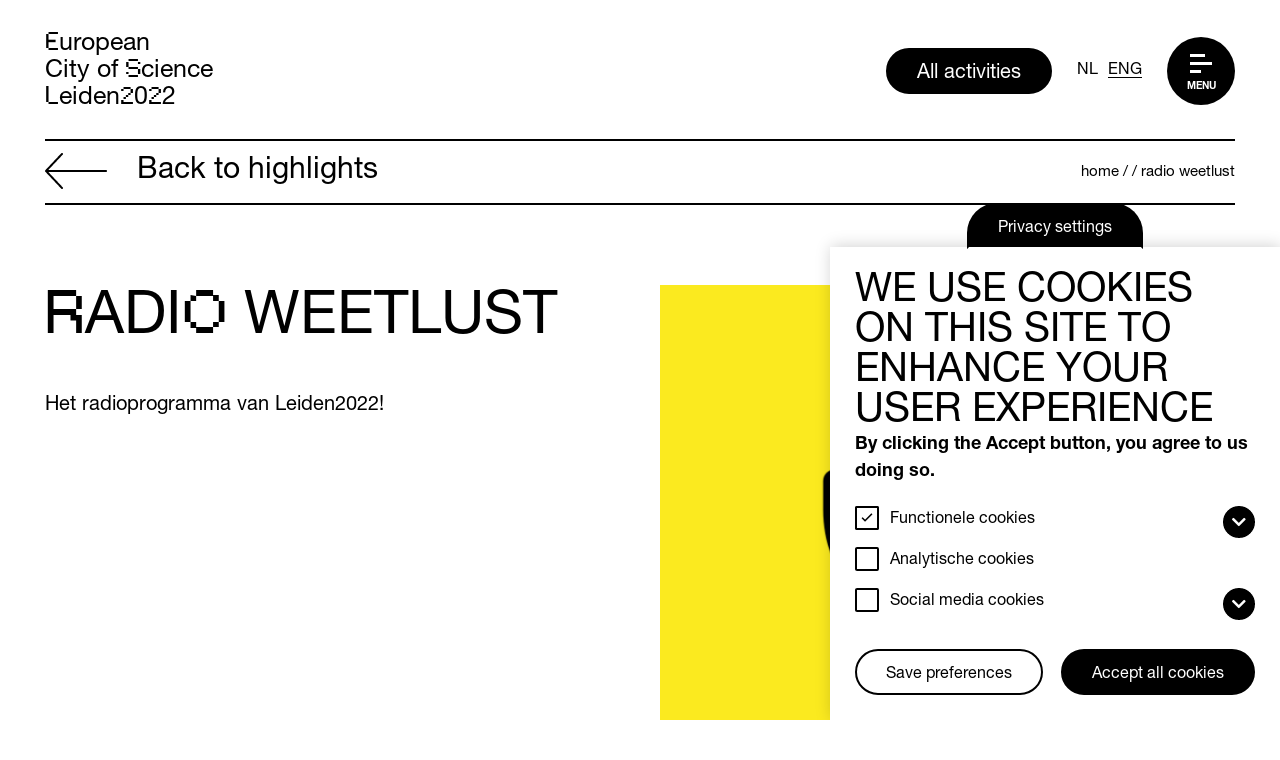

--- FILE ---
content_type: text/html; charset=UTF-8
request_url: https://leiden2022.nl/en/node/1486
body_size: 6799
content:

<!DOCTYPE html>
<html lang="en" dir="ltr" prefix="content: http://purl.org/rss/1.0/modules/content/  dc: http://purl.org/dc/terms/  foaf: http://xmlns.com/foaf/0.1/  og: http://ogp.me/ns#  rdfs: http://www.w3.org/2000/01/rdf-schema#  schema: http://schema.org/  sioc: http://rdfs.org/sioc/ns#  sioct: http://rdfs.org/sioc/types#  skos: http://www.w3.org/2004/02/skos/core#  xsd: http://www.w3.org/2001/XMLSchema# " style="--menu-nav-height: 118px;">
  <head>
    <meta charset="utf-8" />
<link rel="canonical" href="https://leiden2022.nl/en/node/1486" />
<meta name="Generator" content="Drupal 9 (https://www.drupal.org)" />
<meta name="MobileOptimized" content="width" />
<meta name="HandheldFriendly" content="true" />
<meta name="viewport" content="width=device-width, initial-scale=1.0" />
<script>window.euCookieComplianceLoadScripts = function(category) {if (category === "social") {var scriptTag = document.createElement("script");scriptTag.src = "https:\/\/www.youtube.com\/iframe_api";document.body.appendChild(scriptTag);}if (category === "social") {var scriptTag = document.createElement("script");scriptTag.src = "https:\/\/player.vimeo.com\/api\/player.js";document.body.appendChild(scriptTag);}}</script>
<link rel="shortcut icon" href="/themes/custom/compony/favicon.ico" type="image/vnd.microsoft.icon" />
<link rel="alternate" hreflang="nl" href="https://leiden2022.nl/highlights/radio-weetlust" />
<link rel="revision" href="https://leiden2022.nl/highlights/radio-weetlust" />

    <title>Radio Weetlust | Leiden2022</title>
            <link rel="stylesheet" media="all" href="/sites/default/files/css/css_77sHP_5hMJUJ8ksh5UqaTv8V--kT5qV8RwwM2PVesRw.css" />
<link rel="stylesheet" media="all" href="/sites/default/files/css/css_ZsBn3n1YhCKp8d_t0Sd416WC0tlNyJd2gJkWc7lcXdc.css" />

    

    <link rel="apple-touch-icon" sizes="180x180" href="/apple-touch-icon.png">
    <link rel="icon" type="image/png" sizes="32x32" href="/favicon-32x32.png">
    <link rel="icon" type="image/png" sizes="16x16" href="/favicon-16x16.png">
    <link rel="manifest" href="/site.webmanifest">
    <link rel="mask-icon" href="/safari-pinned-tab.svg" color="#5bbad5">
    <meta name="msapplication-TileColor" content="#ffffff">
    <meta name="theme-color" content="#ffffff">

                <!-- Google Tag Manager -->
        <script>(function(w,d,s,l,i){w[l]=w[l]||[];w[l].push({'gtm.start':
        new Date().getTime(),event:'gtm.js'});var f=d.getElementsByTagName(s)[0],
        j=d.createElement(s),dl=l!='dataLayer'?'&l='+l:'';j.async=true;j.src=
        'https://www.googletagmanager.com/gtm.js?id='+i+dl;f.parentNode.insertBefore(j,f);
        })(window,document,'script','dataLayer','GTM-K857GFP');</script>
        <!-- End Google Tag Manager -->
      </head>
  <body >
          <!-- Google Tag Manager (noscript) -->
        <noscript><iframe src="https://www.googletagmanager.com/ns.html?id=GTM-K857GFP"
        height="0" width="0" style="display:none;visibility:hidden"></iframe></noscript>
      <!-- End Google Tag Manager (noscript) -->
    
    <div id="page">
      
      <a href="#main" class="visually-hidden focusable">
        Skip to main content
      </a>
        <div class="dialog-off-canvas-main-canvas" data-off-canvas-main-canvas>
    

<header
	class="navbar">
	
	<a class="navbar-brand" href="https://leiden2022.nl/en">
		<h1>
			<span>E</span>uropean<br/>
			City of
			<span>S</span>cience<br/>
			<span>L</span>eiden<span>2</span>0<span>2</span>2
		</h1>
	</a>

	
	<div class="navbar-menu">
		<a href="/en/activiteiten" class="btn d-none d-md-flex">
			All activities
		</a>
		<a href="/highlights/radio-weetlust" class="language-link" hreflang="nl" data-drupal-link-system-path="node/1486">NL</a><a href="/en/node/1486" class="language-link is-active" hreflang="en" data-drupal-link-system-path="node/1486">ENG</a>
		<a
			href="#menu" class="c-hamburger c-hamburger--htx">
			
			<p class="menu-link">
				Menu
			</p>
			<span></span>
		</a>
	</div>
</header>

<div class="navbar-popup navbar-popup--closed">
	<div class="navbar-popup__wrapper">
		<div class="navbar navbar-popup__header">
			<a class="navbar-brand" href="/">
				<h1>
					<span>E</span>uropean<br/>
					City of
					<span>S</span>cience<br/>
					<span>L</span>eiden<span>2</span>0<span>2</span>2
				</h1>
			</a>

			<div class="navbar-menu">
				<a href="/en/activiteiten" class="btn d-flex">
					All activities
				</a>
				<a href="/highlights/radio-weetlust" class="language-link" hreflang="nl" data-drupal-link-system-path="node/1486">NL</a><a href="/en/node/1486" class="language-link is-active" hreflang="en" data-drupal-link-system-path="node/1486">ENG</a>
				<a href="#menu" class="c-hamburger c-hamburger--htx">
					<span class="sr-only">Menu</span>
					<span></span>
				</a>
			</div>
		</div>

		<div class="navbar-popup__content">
			<ul>
								<li>
					<a href="/en/365-days-curiosity">
						<span class="field field--name-title field--type-string field--label-hidden">365 days of curiosity</span>

					</a>
					<svg width="30px" height="60px" viewbox="0 0 30 60" version="1.1" xmlns="http://www.w3.org/2000/svg" xmlns:xlink="http://www.w3.org/1999/xlink">
						<g stroke="none" stroke-width="1" fill="none" fill-rule="evenodd">
							<g transform="translate(0.000000, -176.000000)" fill="#000000">
								<path d="M0.0121281805,236 C0.00635708435,221.801571 -15.8015631,206.006326 -30.0000133,206.012097 C-15.8015631,206.006326 -0.00651689932,190.198429 -0.0122879955,176 C-0.00651689932,190.198429 15.8016252,205.993674 30.0000755,205.987903 C15.8016252,205.993674 0.00635708435,221.801571 0.0121281805,236"></path>
							</g>
						</g>
					</svg>
				</li>
				<li>
					<a href="/en/meedoen">
						<span class="field field--name-title field--type-string field--label-hidden">Join us</span>

					</a>
					<svg width="30px" height="60px" viewbox="0 0 30 60" version="1.1" xmlns="http://www.w3.org/2000/svg" xmlns:xlink="http://www.w3.org/1999/xlink">
						<g stroke="none" stroke-width="1" fill="none" fill-rule="evenodd">
							<g transform="translate(0.000000, -176.000000)" fill="#000000">
								<path d="M0.0121281805,236 C0.00635708435,221.801571 -15.8015631,206.006326 -30.0000133,206.012097 C-15.8015631,206.006326 -0.00651689932,190.198429 -0.0122879955,176 C-0.00651689932,190.198429 15.8016252,205.993674 30.0000755,205.987903 C15.8016252,205.993674 0.00635708435,221.801571 0.0121281805,236"></path>
							</g>
						</g>
					</svg>
				</li>
				<li>
					<a href="/en/newsroom">Newsroom</a>
					<svg width="30px" height="60px" viewbox="0 0 30 60" version="1.1" xmlns="http://www.w3.org/2000/svg" xmlns:xlink="http://www.w3.org/1999/xlink">
						<g stroke="none" stroke-width="1" fill="none" fill-rule="evenodd">
							<g transform="translate(0.000000, -176.000000)" fill="#000000">
								<path d="M0.0121281805,236 C0.00635708435,221.801571 -15.8015631,206.006326 -30.0000133,206.012097 C-15.8015631,206.006326 -0.00651689932,190.198429 -0.0122879955,176 C-0.00651689932,190.198429 15.8016252,205.993674 30.0000755,205.987903 C15.8016252,205.993674 0.00635708435,221.801571 0.0121281805,236"></path>
							</g>
						</g>
					</svg>
				</li>
				<li>
					<a href="/en/highlights">Highlights</a>
					<svg width="30px" height="60px" viewbox="0 0 30 60" version="1.1" xmlns="http://www.w3.org/2000/svg" xmlns:xlink="http://www.w3.org/1999/xlink">
						<g stroke="none" stroke-width="1" fill="none" fill-rule="evenodd">
							<g transform="translate(0.000000, -176.000000)" fill="#000000">
								<path d="M0.0121281805,236 C0.00635708435,221.801571 -15.8015631,206.006326 -30.0000133,206.012097 C-15.8015631,206.006326 -0.00651689932,190.198429 -0.0122879955,176 C-0.00651689932,190.198429 15.8016252,205.993674 30.0000755,205.987903 C15.8016252,205.993674 0.00635708435,221.801571 0.0121281805,236"></path>
							</g>
						</g>
					</svg>
				</li>
				<li>
					<a href="/en/about-leiden2022">
						<span class="field field--name-title field--type-string field--label-hidden">About Leiden2022</span>

					</a>
					<svg width="30px" height="60px" viewbox="0 0 30 60" version="1.1" xmlns="http://www.w3.org/2000/svg" xmlns:xlink="http://www.w3.org/1999/xlink">
						<g stroke="none" stroke-width="1" fill="none" fill-rule="evenodd">
							<g transform="translate(0.000000, -176.000000)" fill="#000000">
								<path d="M0.0121281805,236 C0.00635708435,221.801571 -15.8015631,206.006326 -30.0000133,206.012097 C-15.8015631,206.006326 -0.00651689932,190.198429 -0.0122879955,176 C-0.00651689932,190.198429 15.8016252,205.993674 30.0000755,205.987903 C15.8016252,205.993674 0.00635708435,221.801571 0.0121281805,236"></path>
							</g>
						</g>
					</svg>
				</li>
				<li aria-hiden="true" class="highlight">
					<svg width="30px" height="60px" viewbox="0 0 30 60" version="1.1" xmlns="http://www.w3.org/2000/svg" xmlns:xlink="http://www.w3.org/1999/xlink">
						<g stroke="none" stroke-width="1" fill="none" fill-rule="evenodd">
							<g transform="translate(0.000000, -176.000000)" fill="#000000">
								<path d="M0.0121281805,236 C0.00635708435,221.801571 -15.8015631,206.006326 -30.0000133,206.012097 C-15.8015631,206.006326 -0.00651689932,190.198429 -0.0122879955,176 C-0.00651689932,190.198429 15.8016252,205.993674 30.0000755,205.987903 C15.8016252,205.993674 0.00635708435,221.801571 0.0121281805,236"></path>
							</g>
						</g>
					</svg>
				</li>
			</ul>
			<ul>
				<li>
					<a href="/en/partners-0">
						<span class="field field--name-title field--type-string field--label-hidden">Partners</span>

					</a>
				</li>
								<li>
					<a href="/en/press">
						<span class="field field--name-title field--type-string field--label-hidden">Press</span>

					</a>
				</li>
																	<li>
						<a href="/en/faq-0"> <span class="field field--name-title field--type-string field--label-hidden">FAQ</span>

					</a>
				</li>
								<li>
					<a href="/en/contact">
						<span class="field field--name-title field--type-string field--label-hidden">Contact</span>

					</a>
				</li>
								<li>
					<a href="/en/about-leiden2022">
						<span class="field field--name-title field--type-string field--label-hidden">About Leiden2022</span>

					</a>
				</li>
							</ul>
					</div>
	</div>
</div>

    <div data-drupal-messages-fallback class="hidden"></div><div id="block-mainpagecontent" class="block block-system block-system-main-block">
  
    
      









<section class="main detail-page" id="main">
  <div class="pageheader">

      <div class="pageheader__nav">
        <a href="/highlights" class="link link--arrow link--arrow--back">
          <svg width="131px" height="76px" viewBox="0 0 131 76">
            <g stroke="none" stroke-width="1" fill="none" fill-rule="evenodd">
              <g transform="translate(-8376.000000, -2590.000000)" fill="#000000">
                <g transform="translate(7017.000000, 805.000000)">
                  <g transform="translate(806.000000, 1578.000000)">
                    <g transform="translate(553.000000, 207.000000)">
                      <path
                        d="M130.474096,36.5449991 L96.6674641,0.653227932 C95.8503578,-0.196224728 94.4472136,-0.204479836 93.663111,0.554251095 C92.8625066,1.32949224 92.8047395,2.74808283 93.5640576,3.55628107 L124.002725,35.8842105 L2.11291447,35.8842105 C0.94916344,35.8842105 0,36.83264 0,37.9954912 C0,39.1583423 0.94916344,40.1067718 2.11291447,40.1067718 L124.002725,40.1067718 L93.5640576,72.4347013 C92.8047184,73.2429207 92.8460047,74.677937 93.663111,75.4367313 C94.4719558,76.1954833 95.7842658,76.2119724 96.6674641,75.3377756 L130.474096,39.4460043 C131.2747,38.4563415 131.068353,37.2439386 130.474096,36.5429934 L130.474096,36.5449991 Z">
                      </path>
                    </g>
                  </g>
                </g>
              </g>
            </g>
          </svg>
          Back to highlights
        </a>
          <nav class="breadcrumb" role="navigation" aria-labelledby="system-breadcrumb">
    <h2 id="system-breadcrumb" class="visually-hidden">Breadcrumb</h2>
    <ol>
          <li>
                  <a href="/en">Home</a>
              </li>
          <li>
                  <a href="/en/node"></a>
              </li>
          <li>
                  <a href="/en/node/1486">Radio Weetlust</a>
              </li>
        </ol>
  </nav>

      </div>
    <div class="pageheader__intro">
      <div class="container p-0">
        <div class="row d-flex justify-content-center">

                                                  
            <div class="col-12 col-lg-6">
              <h1 class="pageheader__title">Radio Weetlust</h1>

              <div class="pageheader__lead">
                <p>  Het radioprogramma van Leiden2022!<br />

</p>
              </div>
            </div>
            <div class="col-12 col-lg-6">
              <figure class="pageheader__figure">    <img class="img-responsive image-style-global-header-image" src="/sites/default/files/styles/global_header_image/public/events/radio-weetlust_2043235509.png?itok=1v9Hm7PQ" loading="lazy" typeof="foaf:Image" />



</figure>
            </div>
                      </div>
      </div>
    </div>

    <div class="pagecontent">
      <div class="container p-0">
        <div class='row contentblocks d-flex justify-content-center'>
                      


  

  <div class="paragraph item text col-10">
      <p>Een heel jaar lang staat Leiden als European City of Science in het teken van de wetenschap en weetjes. In Radio Weetlust is er elke ochtend - zeven dagen in de week - aandacht voor de activiteiten van de dag, leuke en interessante gasten en een blik op de 365 dagen nieuwsgierig!-scheurkalender. </p>

<p>Meer weten over een van de onderwerpen? Luister dagelijks van 08.00 - 09.00 uur naar Radio Weetlust op SleutelstadFM (99.6 FM, <a href="https://sleutelstad.nl/programma/radio-weetlust/">online</a> of luister de uitzending via je tv: Ziggo via kanaal 46 en KPN via kanaal 1421). </p>

<p>Voor video's kijk op de website van <a href="https://sleutelstad.nl/programma/radio-weetlust/">Radio Weetlust</a>.<br /><br />
Om het jaar af te sluiten organiseren we een eindfeest op 31 december 2022. <br />
Meer informatie volgt! </p>

<p> </p>

  </div>




          

        </div>
        <div>
        </div>
</section>



  </div>



<footer class="footer">
	<div class="container-fluid">
		<div class="row">
			<div class="col-12 col-sm-6 col-md-3 col-lg-2">
				<span class="navbar-brand">
					<span class="h1">
						<span>E</span>uropean<br/>
						City of
						<span>S</span>cience<br/>
						<span>L</span>eiden<span>2</span>0<span>2</span>2
					</span>
				</span>
			</div>
			<div class="col-12 col-sm-6 col-md-3 col-lg-2">
								
												<strong>Address</strong>
				<ul>
					<li>  Langegracht

						  72
</li>
					<li>  2312NH

						  Leiden
</li>
				</ul>
			</div>
			<div class="col-12 col-md-6 col-lg-4">
				<strong>Sign up for the lates news and updates</strong>

				<div class="footer__form">
					<a href="/nieuwsbrief" class="btn btn-primary">Sign up</a>
				</div>
			</div>
			<div class="col-12 col-sm-6 col-md-6 col-lg-2">
				<strong>Social media</strong>

				<ul class="share-btn-list">
																																				<li>
							<a href="https://m.facebook.com/leiden2022/" class="btn" target="_blank">
								<i class="fab fa-facebook-f"></i>
								<span class="sr-only">Go to our
									                  Facebook</span>
							</a>
						</li>
																<li>
							<a href="https://instagram.com/2022leiden?utm_medium=copy_link" class="btn" target="_blank">
								<i class="fab fa-instagram"></i>
								<span class="sr-only">Go to our
									                  Instagram</span>
							</a>
						</li>
																					<li>
							<a href="https://twitter.com/leiden2022" class="btn" target="_blank">
								<i class="fab fa-twitter"></i>
								<span class="sr-only">Go to our
									                  Twitter</span>
							</a>
						</li>
																<li>
							<a href="https://www.linkedin.com/company/esof2020leiden/?viewAsMember=true" class="btn" target="_blank">
								<i class="fab fa-linkedin-in"></i>
								<span class="sr-only">Go to
									                  our LinkedIn</span>
							</a>
						</li>
									</ul>
			</div>
			<div class="col-8 col-sm-5 col-md-5 col-lg-2 ml-xl-auto align-items-start">
				<img src="/assets/images/eu_co_funded_en_small.jpg" class="img-fluid"/>
			</div>
					</div>
	</div>
</footer>

  </div>

    </div>
    
    <script type="application/json" data-drupal-selector="drupal-settings-json">{"path":{"baseUrl":"\/","scriptPath":null,"pathPrefix":"en\/","currentPath":"node\/1486","currentPathIsAdmin":false,"isFront":false,"currentLanguage":"en"},"pluralDelimiter":"\u0003","suppressDeprecationErrors":true,"ajaxPageState":{"libraries":"classy\/base,classy\/messages,compony\/bootstrap,compony\/global,compony\/html,compony\/node,compony\/node--dagonderwerp,compony\/node--news-item--full,compony\/node--overview,compony\/node--page,compony\/page,compony\/paragraph,compony\/paragraph--txt-full,core\/normalize,eu_cookie_compliance\/eu_cookie_compliance_bare,paragraphs\/drupal.paragraphs.unpublished,system\/base,views\/views.module","theme":"compony","theme_token":null},"ajaxTrustedUrl":[],"eu_cookie_compliance":{"cookie_policy_version":"1.0.0","popup_enabled":true,"popup_agreed_enabled":false,"popup_hide_agreed":false,"popup_clicking_confirmation":false,"popup_scrolling_confirmation":false,"popup_html_info":"\u003Cbutton type=\u0022button\u0022 class=\u0022eu-cookie-withdraw-tab btn\u0022\u003EPrivacy settings\u003C\/button\u003E\n\u003Cdiv class=\u0022eu-cookie-compliance-banner eu-cookie-compliance-banner-info eu-cookie-compliance-banner--categories\u0022\u003E\n  \u003Cdiv class=\u0022popup-content info eu-cookie-compliance-content\u0022\u003E\n    \u003Cdiv id=\u0022popup-text\u0022 class=\u0022eu-cookie-compliance-message\u0022\u003E\n      \u003Ch2\u003EWe use cookies on this site to enhance your user experience\u003C\/h2\u003E\n\u003Cp\u003EBy clicking the Accept button, you agree to us doing so.\u003C\/p\u003E\n\n          \u003C\/div\u003E\n\n          \u003Cdiv id=\u0022eu-cookie-compliance-categories\u0022 class=\u0022eu-cookie-compliance-categories\u0022\u003E\n      \n                  \u003Cdiv class=\u0022eu-cookie-compliance-category\u0022\u003E\n            \u003Cdiv\u003E\n              \u003Cinput type=\u0022checkbox\u0022 name=\u0022cookie-categories\u0022 id=\u0022cookie-category-functional_cookies\u0022\n                     value=\u0022functional_cookies\u0022 \u003E\n              \u003Clabel for=\u0022cookie-category-functional_cookies\u0022\u003EFunctionele cookies\u003C\/label\u003E\n                            \u003Cspan class=\u0022btn collapsed\u0022 data-toggle=\u0022collapse\u0022 data-target=\u0022#description-functional_cookies\u0022 aria-expanded=\u0022false\u0022 aria-controls=\u0022description-functional_cookies\u0022\u003E\u003Ci class=\u0022fas fa-chevron-down\u0022\u003E\u003C\/i\u003E\u003C\/span\u003E\n                          \u003C\/div\u003E\n                          \u003Cdiv class=\u0022collapse eu-cookie-compliance-category-description\u0022 id=\u0022description-functional_cookies\u0022\u003EFunctionele cookies hebben een functionele rol binnen de website. De cookies zorgen ervoor dat de website goed functioneert.\u003C\/div\u003E\n                      \u003C\/div\u003E\n                  \u003Cdiv class=\u0022eu-cookie-compliance-category\u0022\u003E\n            \u003Cdiv\u003E\n              \u003Cinput type=\u0022checkbox\u0022 name=\u0022cookie-categories\u0022 id=\u0022cookie-category-analytical_cookies\u0022\n                     value=\u0022analytical_cookies\u0022 \u003E\n              \u003Clabel for=\u0022cookie-category-analytical_cookies\u0022\u003EAnalytische cookies\u003C\/label\u003E\n                          \u003C\/div\u003E\n                      \u003C\/div\u003E\n                  \u003Cdiv class=\u0022eu-cookie-compliance-category\u0022\u003E\n            \u003Cdiv\u003E\n              \u003Cinput type=\u0022checkbox\u0022 name=\u0022cookie-categories\u0022 id=\u0022cookie-category-social_media_cookies\u0022\n                     value=\u0022social_media_cookies\u0022 \u003E\n              \u003Clabel for=\u0022cookie-category-social_media_cookies\u0022\u003ESocial media cookies\u003C\/label\u003E\n                            \u003Cspan class=\u0022btn collapsed\u0022 data-toggle=\u0022collapse\u0022 data-target=\u0022#description-social_media_cookies\u0022 aria-expanded=\u0022false\u0022 aria-controls=\u0022description-social_media_cookies\u0022\u003E\u003Ci class=\u0022fas fa-chevron-down\u0022\u003E\u003C\/i\u003E\u003C\/span\u003E\n                          \u003C\/div\u003E\n                          \u003Cdiv class=\u0022collapse eu-cookie-compliance-category-description\u0022 id=\u0022description-social_media_cookies\u0022\u003EMarketing cookies maken het mogelijk om jou gepersonaliseerde advertenties te laten zien via onze advertentiepartners.\u003C\/div\u003E\n                      \u003C\/div\u003E\n              \u003C\/div\u003E\n    \n    \u003Cdiv id=\u0022popup-buttons\u0022 class=\u0022eu-cookie-compliance-buttons eu-cookie-compliance-has-categories\u0022\u003E\n          \u003Cdiv class=\u0022eu-cookie-compliance-categories-buttons\u0022\u003E\n        \u003Cbutton type=\u0022button\u0022\n                class=\u0022eu-cookie-compliance-save-preferences-button btn btn-secondary\u0022\u003ESave preferences\u003C\/button\u003E\n      \u003C\/div\u003E\n            \u003Cbutton type=\u0022button\u0022 class=\u0022agree-button eu-cookie-compliance-default-button btn\u0022\u003EAccept all cookies\u003C\/button\u003E\n              \u003Cbutton type=\u0022button\u0022 class=\u0022eu-cookie-withdraw-button visually-hidden\u0022\u003EWithdraw consent\u003C\/button\u003E\n          \u003C\/div\u003E\n  \u003C\/div\u003E\n\u003C\/div\u003E","use_mobile_message":false,"mobile_popup_html_info":"\u003Cbutton type=\u0022button\u0022 class=\u0022eu-cookie-withdraw-tab btn\u0022\u003EPrivacy settings\u003C\/button\u003E\n\u003Cdiv class=\u0022eu-cookie-compliance-banner eu-cookie-compliance-banner-info eu-cookie-compliance-banner--categories\u0022\u003E\n  \u003Cdiv class=\u0022popup-content info eu-cookie-compliance-content\u0022\u003E\n    \u003Cdiv id=\u0022popup-text\u0022 class=\u0022eu-cookie-compliance-message\u0022\u003E\n      \n          \u003C\/div\u003E\n\n          \u003Cdiv id=\u0022eu-cookie-compliance-categories\u0022 class=\u0022eu-cookie-compliance-categories\u0022\u003E\n      \n                  \u003Cdiv class=\u0022eu-cookie-compliance-category\u0022\u003E\n            \u003Cdiv\u003E\n              \u003Cinput type=\u0022checkbox\u0022 name=\u0022cookie-categories\u0022 id=\u0022cookie-category-functional_cookies\u0022\n                     value=\u0022functional_cookies\u0022 \u003E\n              \u003Clabel for=\u0022cookie-category-functional_cookies\u0022\u003EFunctionele cookies\u003C\/label\u003E\n                            \u003Cspan class=\u0022btn collapsed\u0022 data-toggle=\u0022collapse\u0022 data-target=\u0022#description-functional_cookies\u0022 aria-expanded=\u0022false\u0022 aria-controls=\u0022description-functional_cookies\u0022\u003E\u003Ci class=\u0022fas fa-chevron-down\u0022\u003E\u003C\/i\u003E\u003C\/span\u003E\n                          \u003C\/div\u003E\n                          \u003Cdiv class=\u0022collapse eu-cookie-compliance-category-description\u0022 id=\u0022description-functional_cookies\u0022\u003EFunctionele cookies hebben een functionele rol binnen de website. De cookies zorgen ervoor dat de website goed functioneert.\u003C\/div\u003E\n                      \u003C\/div\u003E\n                  \u003Cdiv class=\u0022eu-cookie-compliance-category\u0022\u003E\n            \u003Cdiv\u003E\n              \u003Cinput type=\u0022checkbox\u0022 name=\u0022cookie-categories\u0022 id=\u0022cookie-category-analytical_cookies\u0022\n                     value=\u0022analytical_cookies\u0022 \u003E\n              \u003Clabel for=\u0022cookie-category-analytical_cookies\u0022\u003EAnalytische cookies\u003C\/label\u003E\n                          \u003C\/div\u003E\n                      \u003C\/div\u003E\n                  \u003Cdiv class=\u0022eu-cookie-compliance-category\u0022\u003E\n            \u003Cdiv\u003E\n              \u003Cinput type=\u0022checkbox\u0022 name=\u0022cookie-categories\u0022 id=\u0022cookie-category-social_media_cookies\u0022\n                     value=\u0022social_media_cookies\u0022 \u003E\n              \u003Clabel for=\u0022cookie-category-social_media_cookies\u0022\u003ESocial media cookies\u003C\/label\u003E\n                            \u003Cspan class=\u0022btn collapsed\u0022 data-toggle=\u0022collapse\u0022 data-target=\u0022#description-social_media_cookies\u0022 aria-expanded=\u0022false\u0022 aria-controls=\u0022description-social_media_cookies\u0022\u003E\u003Ci class=\u0022fas fa-chevron-down\u0022\u003E\u003C\/i\u003E\u003C\/span\u003E\n                          \u003C\/div\u003E\n                          \u003Cdiv class=\u0022collapse eu-cookie-compliance-category-description\u0022 id=\u0022description-social_media_cookies\u0022\u003EMarketing cookies maken het mogelijk om jou gepersonaliseerde advertenties te laten zien via onze advertentiepartners.\u003C\/div\u003E\n                      \u003C\/div\u003E\n              \u003C\/div\u003E\n    \n    \u003Cdiv id=\u0022popup-buttons\u0022 class=\u0022eu-cookie-compliance-buttons eu-cookie-compliance-has-categories\u0022\u003E\n          \u003Cdiv class=\u0022eu-cookie-compliance-categories-buttons\u0022\u003E\n        \u003Cbutton type=\u0022button\u0022\n                class=\u0022eu-cookie-compliance-save-preferences-button btn btn-secondary\u0022\u003ESave preferences\u003C\/button\u003E\n      \u003C\/div\u003E\n            \u003Cbutton type=\u0022button\u0022 class=\u0022agree-button eu-cookie-compliance-default-button btn\u0022\u003EAccept all cookies\u003C\/button\u003E\n              \u003Cbutton type=\u0022button\u0022 class=\u0022eu-cookie-withdraw-button visually-hidden\u0022\u003EWithdraw consent\u003C\/button\u003E\n          \u003C\/div\u003E\n  \u003C\/div\u003E\n\u003C\/div\u003E","mobile_breakpoint":768,"popup_html_agreed":false,"popup_use_bare_css":true,"popup_height":"auto","popup_width":"100%","popup_delay":800,"popup_link":"\/cookies","popup_link_new_window":false,"popup_position":false,"fixed_top_position":true,"popup_language":"en","store_consent":false,"better_support_for_screen_readers":false,"cookie_name":"","reload_page":true,"domain":"","domain_all_sites":false,"popup_eu_only_js":false,"cookie_lifetime":365,"cookie_session":0,"set_cookie_session_zero_on_disagree":0,"disagree_do_not_show_popup":false,"method":"categories","automatic_cookies_removal":false,"allowed_cookies":"","withdraw_markup":"\u003Cbutton type=\u0022button\u0022 class=\u0022eu-cookie-withdraw-tab\u0022\u003EPrivacy settings\u003C\/button\u003E\n\u003Cdiv role=\u0022alertdialog\u0022 aria-labelledby=\u0022popup-text\u0022 class=\u0022eu-cookie-withdraw-banner\u0022\u003E\n  \u003Cdiv class=\u0022popup-content info eu-cookie-compliance-content\u0022\u003E\n    \u003Cdiv id=\u0022popup-text\u0022 class=\u0022eu-cookie-compliance-message\u0022\u003E\n      \u003Ch2\u003EWe use cookies on this site to enhance your user experience\u003C\/h2\u003E\n\u003Cp\u003EYou have given your consent for us to set cookies.\u003C\/p\u003E\n\n    \u003C\/div\u003E\n    \u003Cdiv id=\u0022popup-buttons\u0022 class=\u0022eu-cookie-compliance-buttons\u0022\u003E\n      \u003Cbutton type=\u0022button\u0022 class=\u0022eu-cookie-withdraw-button\u0022\u003EWithdraw consent\u003C\/button\u003E\n    \u003C\/div\u003E\n  \u003C\/div\u003E\n\u003C\/div\u003E","withdraw_enabled":true,"reload_options":0,"reload_routes_list":"","withdraw_button_on_info_popup":true,"cookie_categories":["functional_cookies","analytical_cookies","social_media_cookies"],"cookie_categories_details":{"functional_cookies":{"uuid":"ce5b5746-7fde-404d-af56-df2397be3599","langcode":"nl","status":true,"dependencies":[],"id":"functional_cookies","label":"Functionele cookies","description":"Functionele cookies hebben een functionele rol binnen de website. De cookies zorgen ervoor dat de website goed functioneert.","checkbox_default_state":"required","weight":-9},"analytical_cookies":{"uuid":"f289f817-5a5b-4bfb-aab5-7e056011a197","langcode":"nl","status":true,"dependencies":[],"id":"analytical_cookies","label":"Analytische cookies","description":"","checkbox_default_state":"checked","weight":-8},"social_media_cookies":{"uuid":"cc3d8c60-c372-4829-b64f-2ed06bdc8766","langcode":"nl","status":true,"dependencies":[],"id":"social_media_cookies","label":"Social media cookies","description":"Marketing cookies maken het mogelijk om jou gepersonaliseerde advertenties te laten zien via onze advertentiepartners.","checkbox_default_state":"checked","weight":-7}},"enable_save_preferences_button":true,"cookie_value_disagreed":"0","cookie_value_agreed_show_thank_you":"1","cookie_value_agreed":"2","containing_element":"body","settings_tab_enabled":false,"open_by_default":true},"user":{"uid":0,"permissionsHash":"e1866c1c0a9a22bd8a5248d0943c1fb4bd97616ee0be7f67ca872f6d2d91e0bd"}}</script>
<script src="/core/assets/vendor/jquery/jquery.min.js?v=3.6.0"></script>
<script src="/core/assets/vendor/css-escape/css.escape.js?v=1.5.1"></script>
<script src="/core/assets/vendor/jquery-once/jquery.once.min.js?v=2.2.3"></script>
<script src="/core/misc/drupalSettingsLoader.js?v=9.2.7"></script>
<script src="/core/misc/drupal.js?v=9.2.7"></script>
<script src="/core/misc/drupal.init.js?v=9.2.7"></script>
<script src="/core/assets/vendor/tabbable/index.umd.min.js?v=5.2.0"></script>
<script src="/core/misc/progress.js?v=9.2.7"></script>
<script src="/core/modules/responsive_image/js/responsive_image.ajax.js?v=9.2.7"></script>
<script src="/core/misc/ajax.js?v=9.2.7"></script>
<script src="/core/themes/stable/js/ajax.js?v=9.2.7"></script>
<script src="/themes/custom/compony/components/_global/dist/script.js?v=9.2.7"></script>
<script src="/themes/custom/compony/node_modules/bootstrap/dist/js/bootstrap.bundle.min.js?v=9.2.7"></script>
<script src="/core/assets/vendor/js-cookie/js.cookie.min.js?v=3.0.0-rc0"></script>
<script src="/modules/contrib/eu_cookie_compliance/js/eu_cookie_compliance.js?v=9.2.7" defer></script>
<script src="/themes/custom/compony/components/node/node--overview/dist/node--overview.js?v=9.2.7"></script>
<script src="/themes/custom/compony/components/node/node--overview/../../../node_modules/jquery-ui-multidatespicker/jquery-ui.multidatespicker.js?v=9.2.7"></script>
<script src="https://m19.mailplus.nl/genericservice/code/servlet/React?command=getFormJs&amp;uid=112094&amp;feid=e8Qg4f33abW8ubVw2pLc&amp;p=https&amp;om=t&amp;of=x&amp;c=1&amp;jq=3" defer async></script>
<script src="/themes/custom/compony/components/layout/page/dist/eu_cookie_compliance_popup_info.js?v=9.2.7"></script>
<script src="/themes/custom/compony/components/layout/page/dist/menu.js?v=9.2.7"></script>
<script src="/themes/custom/compony/components/layout/page/dist/pixel_font.js?v=9.2.7"></script>
<script src="/themes/custom/compony/components/layout/page/dist/detect.js?v=9.2.7"></script>
<script src="/themes/custom/compony/components/layout/page/dist/viewport-animation.js?v=9.2.7"></script>
<script src="/themes/custom/compony/components/layout/page/../../../node_modules/jquery-viewport-checker-gena/src/jquery.viewportchecker.js?v=9.2.7"></script>
<script src="/themes/custom/compony/components/layout/page/dist/viewport-checker.js?v=9.2.7"></script>
<script src="/themes/custom/compony/components/layout/page/../../../node_modules/skrollr/src/skrollr.js?v=9.2.7"></script>
<script src="/themes/custom/compony/components/layout/page/dist/skrollr.js?v=9.2.7"></script>

  </body>
</html>


--- FILE ---
content_type: application/javascript
request_url: https://leiden2022.nl/themes/custom/compony/components/layout/page/dist/viewport-animation.js?v=9.2.7
body_size: 130
content:
!function i(o,f,u){function c(a,t){if(!f[a]){if(!o[a]){var e="function"==typeof require&&require;if(!t&&e)return e(a,!0);if(s)return s(a,!0);var n=new Error("Cannot find module '"+a+"'");throw n.code="MODULE_NOT_FOUND",n}var r=f[a]={exports:{}};o[a][0].call(r.exports,function(t){return c(o[a][1][t]||t)},r,r.exports,i,o,f,u)}return f[a].exports}for(var s="function"==typeof require&&require,t=0;t<u.length;t++)c(u[t]);return c}({1:[function(t,a,e){"use strict";var n;n=jQuery,Drupal.behaviors.viewportAnimation={attach:function(t,a){n(function(){n(".home").length<1&&n("footer.footer").attr("data-vp-add-class","animate__animated animate__fadeIn"),n(".contentblocks .item").each(function(){n(this).hasClass("item--form")||n(this).attr("data-vp-add-class","animate__animated animate__fadeIn")}),n(".pager").each(function(){n(this).attr("data-vp-add-class","animate__animated animate__fadeInUp")})})}}},{}]},{},[1]);

--- FILE ---
content_type: application/javascript
request_url: https://leiden2022.nl/themes/custom/compony/components/node/node--overview/dist/node--overview.js?v=9.2.7
body_size: 153
content:
!function i(o,u,d){function m(t,e){if(!u[t]){if(!o[t]){var a="function"==typeof require&&require;if(!e&&a)return a(t,!0);if(c)return c(t,!0);var n=new Error("Cannot find module '"+t+"'");throw n.code="MODULE_NOT_FOUND",n}var r=u[t]={exports:{}};o[t][0].call(r.exports,function(e){return m(o[t][1][e]||e)},r,r.exports,i,o,u,d)}return u[t].exports}for(var c="function"==typeof require&&require,e=0;e<d.length;e++)m(d[e]);return m}({1:[function(e,t,a){"use strict";var n;n=jQuery,Drupal.behaviors.nodeOverview={attach:function(e,t){n("input[name='date[min]'").attr("placeholder","Kies begindatum"),n("input[name='date[max]'").attr("placeholder","Kies einddatum"),console.log(n.datepicker),n("input[name='date[min]'").datepicker({yearRange:"2022:2022",minDate:new Date(2022,0,1),maxDate:new Date(2022,12,31),dateFormat:"yy/mm/dd",locale:"nl"}),n("input[name='date[max]'").datepicker({yearRange:"2022:2022",minDate:new Date(2022,0,1),maxDate:new Date(2022,12,31),dateFormat:"yy/mm/dd",locale:"nl"})}}},{}]},{},[1]);